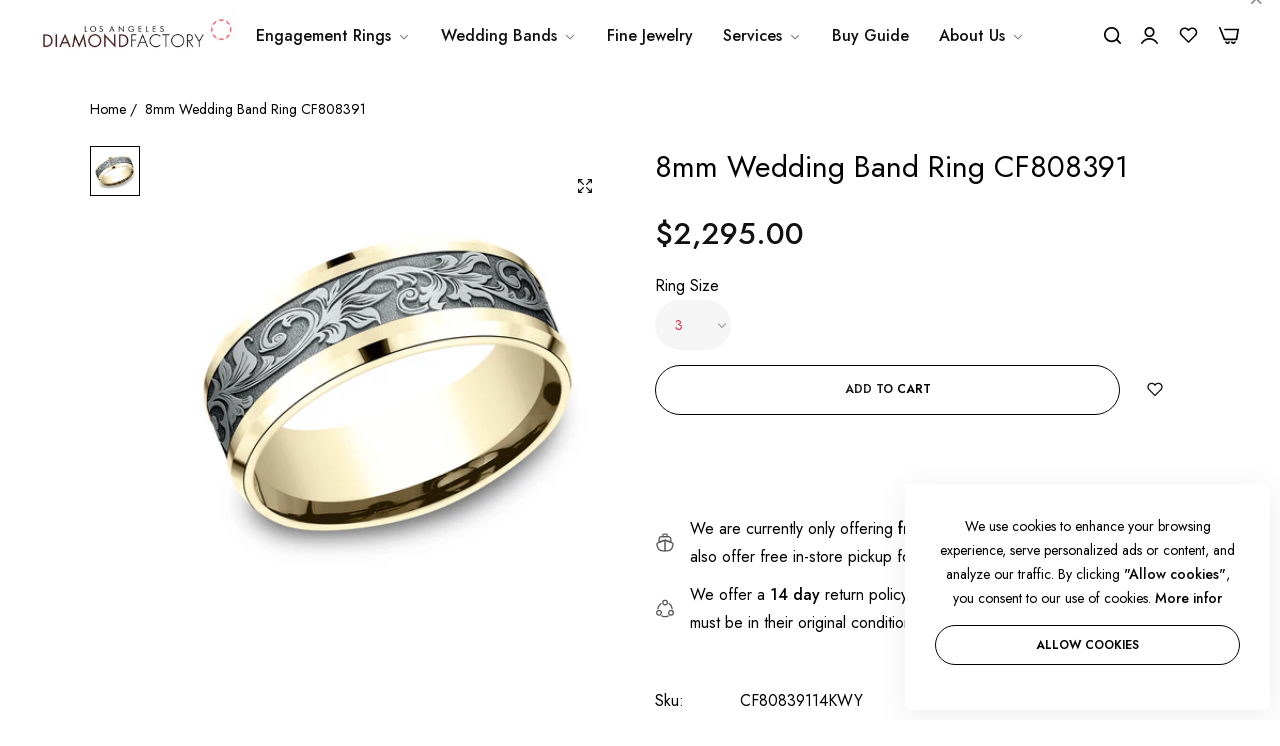

--- FILE ---
content_type: text/css
request_url: https://www.ladiamondfactory.com/cdn/shop/t/2/assets/skeleton.css?v=137031406621144074191712920054
body_size: 395
content:
.skeleton-product-detail .product-notify-stock:before,.skeleton-product-detail .bls__template-product .des-countdown-p-p-c .message:before,.skeleton-product-detail .bls__template-product .bls__product-countdown:before,.skeleton-product-detail .bls__template-product .bls__single-shortdes:before,.skeleton-product-detail .bls__template-product .product-input-property .form-label:before,.skeleton-product-detail .bls__template-product .product-input-property .control:before,.skeleton-product-detail .bls__template-product .bls__custom-html:before,.skeleton-product-detail .bls__template-product .bls__custom-liquid:before,.skeleton-product-detail .bls__template-product .bls__custom-text:before,.skeleton-product-detail .bls__template-product .bls__product-meta li:before,.skeleton-product-detail .bls__template-product .col_thumb .product__media-list:before,.skeleton-product-detail .bls__template-product .bls__product-title:before,.skeleton-product-detail .bls__template-product .price__regular:before,.skeleton-product-detail .bls__template-product .price__sale:before,.skeleton-product-detail .bls__template-product .bls__sale-label:before,.skeleton-product-detail .bls__template-produc .appstle_sub_widget:before,.skeleton-product-detail .bls__template-product .bls__selling_plan-label:before,.skeleton-product-detail .bls__template-product .quantity__label:before,.skeleton-product-detail .bls__template-product .bls__visitors:before,.skeleton-product-detail .bls__template-product #variant-radios .form__label:before,.skeleton-product-detail .bls__template-product .bls__option-swatch:before,.skeleton-product-detail .bls__template-product .bls__product-addons:before,.skeleton-product-detail .bls__template-product .product-form__submit:before,.skeleton-product-detail .bls__template-product .bls__product-wishlist:before,.skeleton-product-detail .bls__template-product .bls__product-compare:before,.skeleton-product-detail .bls__template-product .bls__terms-conditions:before,.skeleton-product-detail .bls__template-product .bls__delivery:before,.skeleton-product-detail .bls__template-product .bls__return:before,.skeleton-product-detail .bls__template-product .bls__trust_badge:before,.skeleton-product-detail .bls__template-product ul.justify-content-center:before,.skeleton-product-detail .bls__template-product .bls__product-stock-countdow:before,.skeleton-product-detail .bls__template-product .bls__product-tabs:before,.skeleton-product-detail .bls__template-product .bls__section-header:before,.skeleton-product-detail .bls__template-product .bls__product-item:before,.skeleton-product-detail .bls__template-product quantity-input:before,.skeleton-product-detail .bls__template-product pickup-availability-preview:before,.skeleton-product-detail .bls__template-product .shopify-payment-button__button--unbranded:before,.skeleton-product-detail .bls__template-product .bls__product-review-sold:before,.skeleton-product-detail .bls__template-product .product__media-list .gallery-img:before,.skeleton-product-detail skeleton-page .bls__product-img:before,.skeleton-product-detail skeleton-page .bls__product-name:before,.skeleton-product-detail skeleton-page .bls__product-color-swatches:before,.skeleton-product-detail .bls__template-product .bls__color-dropdown:before,.skeleton-product-detail .bls__template-product .bls__product-vendors a:before,.skeleton-product-detail .bls__template-product .more-colors .swatch-selected-value:before,.skeleton-product-detail .bls__template-product .more-colors .more-colors-product_link:before{content:"";position:absolute;top:-2px!important;left:-2px!important;right:-2px!important;bottom:-2px!important;z-index:3;border-radius:3px;box-shadow:none!important;border:none!important;opacity:1!important;background:#f5f5f5}.skeleton-product-detail skeleton-page .bls__product-name{height:40px}.skeleton-product-detail .product-notify-stock:after,.skeleton-product-detail .bls__template-product .des-countdown-p-p-c .message:after,.skeleton-product-detail .bls__template-product .bls__product-countdown:after,.skeleton-product-detail .bls__template-product .bls__single-shortdes:after,.skeleton-product-detail .bls__template-product .product-input-property .form-label:after,.skeleton-product-detail .bls__template-product .product-input-property .control:after,.skeleton-product-detail .bls__template-product .bls__custom-html:after,.skeleton-product-detail .bls__template-product .bls__custom-liquid:after,.skeleton-product-detail .bls__template-product .bls__custom-text:after,.skeleton-product-detail .bls__template-product .bls__product-meta li:after,.skeleton-product-detail .bls__template-product .col_thumb .product__media-list:after,.skeleton-product-detail .bls__template-product .bls__product-title:after,.skeleton-product-detail .bls__template-product .price__regular:after,.skeleton-product-detail .bls__template-product .price__sale:after,.skeleton-product-detail .bls__template-product .bls__sale-label:after,.skeleton-product-detail .bls__template-produc .appstle_sub_widget:after,.skeleton-product-detail .bls__template-product .bls__selling_plan-label:after,.skeleton-product-detail .bls__template-product .quantity__label:after,.skeleton-product-detail .bls__template-product .bls__visitors:after,.skeleton-product-detail .bls__template-product #variant-radios .form__label:after,.skeleton-product-detail .bls__template-product .bls__product-addons:after,.skeleton-product-detail .bls__template-product .product-form__submit:after,.skeleton-product-detail .bls__template-product .bls__product-wishlist:after,.skeleton-product-detail .bls__template-product .bls__product-compare:after,.skeleton-product-detail .bls__template-product .bls__terms-conditions:after,.skeleton-product-detail .bls__template-product .bls__delivery:after,.skeleton-product-detail .bls__template-product .bls__return:after,.skeleton-product-detail .bls__template-product .bls__trust_badge:after,.skeleton-product-detail .bls__template-product ul.justify-content-center:after,.skeleton-product-detail .bls__template-product .bls__product-stock-countdow:after,.skeleton-product-detail .bls__template-product .bls__product-tabs:after,.skeleton-product-detail .bls__template-product .bls__section-header:after,.skeleton-product-detail .bls__template-product .bls__product-item:after,.skeleton-product-detail .bls__template-product quantity-input:after,.skeleton-product-detail .bls__template-product pickup-availability-preview:after,.skeleton-product-detail .bls__template-product .shopify-payment-button__button--unbranded:after,.skeleton-product-detail .bls__template-product .bls__product-review-sold:after,.skeleton-product-detail .bls__template-product .product__media-list .gallery-img:after,.skeleton-product-detail skeleton-page .bls__product-img:after,.skeleton-product-detail skeleton-page .bls__product-name:after,.skeleton-product-detail .bls__template-product .bls__color-dropdown:after,.skeleton-product-detail .bls__template-product .bls__product-vendors a:after,.skeleton-product-detail .bls__template-product .more-colors .swatch-selected-value:after,.skeleton-product-detail .bls__template-product .more-colors .more-colors-product_link:after{content:"";position:absolute;top:-2px!important;left:-2px!important;right:-2px!important;bottom:-2px!important;border-radius:3px;z-index:4;box-shadow:none!important;border:none!important;opacity:1!important;background-image:linear-gradient(90deg,#16182300 0,#1618230a,#16182300);-webkit-background-size:200% 100%;background-size:200% 100%;background-repeat:no-repeat;-webkit-animation:1.5s cubic-bezier(0,0,1,1) infinite animation-loading-images;animation:1.5s cubic-bezier(0,0,1,1) infinite animation-loading-images}.skeleton-product-detail .bls__rvp-page-section skeleton-page .bls__product-name:after,.skeleton-product-detail .bls__rvp-page-section skeleton-page .bls__product-name:before,.skeleton-product-detail .bls__wishlist-page-section skeleton-page .bls__product-name:before,.skeleton-product-detail .bls__wishlist-page-section skeleton-page .bls__product-name:after,.skeleton-product-detail .bls__template-product .col_thumb .product__media-list:after,.skeleton-product-detail .bls__template-product .col_thumb .product__media-list:before{top:0!important;left:0!important;right:0!important;bottom:0!important}.skeleton-product-detail skeleton-page .bls__product-color-swatches.rounded:before{border-radius:50%}.skeleton-product-detail .bls__template-product .flash-move:after{transform:none;width:auto;height:auto}.skeleton-product-detail .bls__template-product .des-countdown-p-p-c .message{animation:none}.skeleton-product-detail .product__media-list .gallery-img.video{display:none;overflow:hidden;position:relative;visibility:hidden}.skeleton-product-detail .bls__template-product quantity-input:after,.skeleton-product-detail .bls__template-product .product-form__submit:after,.skeleton-product-detail .bls__template-product quantity-input:before,.skeleton-product-detail .bls__template-product .product-form__submit:before{border-radius:var(--btn-border-radius)}.skeleton-product-detail .bls__template-product .bls__product-wishlist:after,.skeleton-product-detail .bls__template-product .bls__product-compare:after,.skeleton-product-detail .bls__template-product .bls__product-wishlist:before,.skeleton-product-detail .bls__template-product .bls__product-compare:before{border-radius:var(--bls__product-icon-radius, 50%)}.skeleton-product-detail .product-notify-stock,.skeleton-product-detail .bls__template-product .col_thumb>.product__media-list,.skeleton-product-detail .bls__template-product .gallery-img,.skeleton-product-detail .bls__template-product .des-countdown-p-p-c .message,.skeleton-product-detail .bls__template-product .bls__product-countdown,.skeleton-product-detail .bls__template-product .bls__single-shortdes,.skeleton-product-detail .bls__template-product .product-input-property .form-label,.skeleton-product-detail .bls__template-product .product-input-property .control,.skeleton-product-detail .bls__template-product .bls__custom-html,.skeleton-product-detail .bls__template-product .bls__custom-liquid,.skeleton-product-detail .bls__template-product .bls__custom-text,.skeleton-product-detail .bls__template-product .bls__product-meta li,.skeleton-product-detail .bls__template-product .bls__product-review-sold,.skeleton-product-detail .bls__template-product .shopify-payment-button__button--unbranded,.skeleton-product-detail .bls__template-product .bls__product-title,.skeleton-product-detail .bls__template-product .price__regular,.skeleton-product-detail .bls__template-product .price__sale,.skeleton-product-detail .bls__template-product .bls__sale-label,.skeleton-product-detail .bls__template-produc .appstle_sub_widget,.skeleton-product-detail .bls__template-product .bls__selling_plan-label,.skeleton-product-detail .bls__template-product .quantity__label,.skeleton-product-detail .bls__template-product .bls__visitors,.skeleton-product-detail .bls__template-product #variant-radios .form__label,.skeleton-product-detail .bls__template-product .bls__option-swatch,.skeleton-product-detail .bls__template-product .bls__product-addons,.skeleton-product-detail .bls__template-product quantity-input,.skeleton-product-detail .bls__template-product pickup-availability-preview,.skeleton-product-detail .bls__template-product .product-form__submit,.skeleton-product-detail .bls__template-product .bls__product-wishlist,.skeleton-product-detail .bls__template-product .bls__product-compare,.skeleton-product-detail .bls__template-product .bls__terms-conditions,.skeleton-product-detail .bls__template-product .bls__delivery,.skeleton-product-detail .bls__template-product .bls__return,.skeleton-product-detail .bls__template-product .trust_badge-text,.skeleton-product-detail .bls__template-product .bls__product-tabs,.skeleton-product-detail .bls__template-product .bls__product-stock-countdow,.skeleton-product-detail .bls__template-product .bls__section-header,.skeleton-product-detail .bls__template-product .bls__product-item,.skeleton-product-detail skeleton-page .bls__product-img,.skeleton-product-detail skeleton-page .bls__product-name,.skeleton-product-detail .bls__template-product .bls__color-dropdown,.skeleton-product-detail .bls__template-product .bls__product-vendors a,.skeleton-product-detail .bls__template-product .more-colors .swatch-selected-value,.skeleton-product-detail .bls__template-product .more-colors .more-colors-product_link{position:relative}.skeleton-product-detail .bls__template-product .bls__product-vendors a,.skeleton-product-detail .bls__template-product .more-colors .swatch-selected-value,.skeleton-product-detail .bls__template-product .quantity__label{display:inline-block}.skeleton-product-detail .bls__template-product .shopify-payment-button__button--unbranded{opacity:1!important}.skeleton-product-detail .bls__template-product .bls__single-shortdes{margin-top:6px}.skeleton-product-detail .bls__template-product .product-input-property .form-label,.skeleton-product-detail .bls__template-product .bls__product-meta li{margin-bottom:6px}.skeleton-product-detail .bls__template-product .price__sale{margin:0 6px}.skeleton-product-detail .bls__template-product .bls__sale-label{overflow:visible!important}.skeleton-product-detail .bls__template-product .bls__product-color-swatches{background:transparent!important}.skeleton-product-detail .bls__template-product .col_thumb>.product__media-list,.skeleton-product-detail .bls__template-product .gallery-img{border-radius:3px;overflow:hidden}
/*# sourceMappingURL=/cdn/shop/t/2/assets/skeleton.css.map?v=137031406621144074191712920054 */


--- FILE ---
content_type: text/css
request_url: https://www.ladiamondfactory.com/cdn/shop/t/2/assets/instagram.css?v=138411713849943830871712920053
body_size: -263
content:
.bls__instagram-section{background-position:top center;background-repeat:no-repeat;background-size:cover;background-image:var(--background-instagram-image);background-attachment:unset}.bls__instagram-item{position:relative;display:block;overflow:hidden;will-change:transform}.bls__instagram-item.ins-radius{border-radius:var(--base-border-radius)}.bls__instagram-item.ins-rounded{border-radius:100%}.bls_instagram-image{position:relative;overflow:hidden;transition:var(--bls-transition)}.bls_instagram-image img,.bls_instagram-image svg{transition:var(--bls-transition)}.bls__instagram-icon{position:absolute;left:50%;top:50%;margin:-27px 0 0 -27px;-webkit-transform:scale(.6);transform:scale(.6);transition:var(--bls-transition);display:flex;align-items:center;justify-content:center;text-align:center;opacity:0;visibility:hidden;pointer-events:none;z-index:1;font-size:0}.bls__instagram-icon:after{content:"\e99c";font-family:blueskytechco!important;font-size:18px;align-items:center;border-radius:50%;display:flex;justify-content:center;will-change:transform;color:var(--heading-color);font-weight:400;width:54px;height:54px;background-color:#fff}.bls__instagram-item:hover .bls__instagram-icon{opacity:1;visibility:visible;transition:var(--bls-transition);transform:scale(1);-webkit-transform:scale(1)}.bls__instagram-item:hover .bls_instagram-image img,.bls__instagram-item:hover .bls_instagram-image svg{transform:scale(1.1);-webkit-transform:scale(1.1)}.swiper-local-video{height:auto}.swiper-local-video .bls__instagram-item{height:100%}
/*# sourceMappingURL=/cdn/shop/t/2/assets/instagram.css.map?v=138411713849943830871712920053 */
